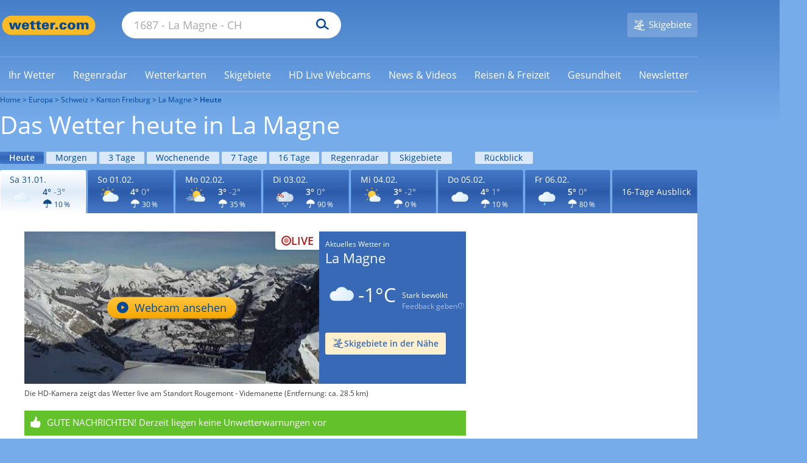

--- FILE ---
content_type: image/svg+xml
request_url: https://cs3.wettercomassets.com/wcomv6/uwsv2/iconsv2/d350/icon-w110.svg
body_size: 4123
content:
<svg xmlns="http://www.w3.org/2000/svg" xmlns:xlink="http://www.w3.org/1999/xlink" width="140" height="140" viewBox="0 0 140 140" style="fill: none"><path d="M58.667 38.3946C55.0276 40.0524 51.8433 42.3533 49.114 45.3929C48.9318 45.5773 48.7505 45.8535 48.5683 46.0369L48.4777 46.2223C47.5676 47.3269 46.7481 48.5232 45.9296 49.9049L45.7484 50.181C45.4746 50.5499 45.2933 50.9178 45.1111 51.2866C44.5654 52.2995 44.202 53.2196 43.8376 54.0491L43.6563 54.5096L43.2003 54.4169C42.0184 54.1398 40.7438 54.0491 39.5619 54.0491C28.2802 54.0491 19 63.441 19 74.9523C19 77.8064 19.5457 80.5689 20.7286 83.2396C24.0045 90.8819 31.373 95.7618 39.5619 95.7618V95.5784H97.3324C109.979 95.5784 120.26 85.1726 120.26 72.3733C120.26 59.5729 109.979 49.1682 97.3324 49.1682C96.0598 49.1682 94.8769 49.2599 93.6023 49.537L93.2389 49.6288L93.0567 49.3526C87.9625 40.9726 79.2279 36 69.5843 36C65.8533 36 62.2148 36.8294 58.667 38.3946Z" style="fill-rule: evenodd; clip-rule: evenodd; fill: url(#paint0_radial_854_15288)" /><path d="M70.0005 36C66.28 36 62.5595 36.8191 58.9284 38.3667C55.2079 40.0059 51.9413 42.3735 49.1276 45.3779C48.9468 45.5602 48.765 45.8323 48.5842 46.0156L48.4929 46.197C47.5851 47.2901 46.6783 48.5646 45.8619 49.9298L45.7705 50.2028C45.5898 50.5675 45.3176 50.9313 45.1359 51.296C44.682 52.2058 44.2281 53.1165 43.8646 54.0273C42.5953 53.7543 41.324 53.6626 40.0537 53.6626C28.4383 53.6626 19 63.1321 19 74.786C19 77.6997 19.6356 80.5217 20.7252 83.253C24.0822 90.9927 31.7049 96 40.0537 96H97.5874C110.473 96 121 85.4383 121 72.509C121 59.5807 110.473 49.02 97.5874 49.02C96.4075 49.02 95.1363 49.1107 93.7756 49.3837C88.7848 41.099 79.8003 36 70.0005 36ZM70.0005 37.0914C79.4378 37.0914 87.9674 41.9173 92.9592 50.0197L93.3217 50.6574L94.0477 50.5667C95.319 50.2937 96.4989 50.202 97.5874 50.202C109.929 50.202 119.911 60.2176 119.911 72.5999C119.911 84.9821 109.929 94.9968 97.5874 94.9968H40.0537C32.0684 94.9968 24.8996 90.2625 21.7224 82.8876C20.6338 80.3386 19.9991 77.6072 19.9991 74.8759C19.9991 63.7681 28.9826 54.7549 40.0528 54.7549C41.2327 54.7549 42.4126 54.8456 43.5925 55.1187L44.5003 55.301L44.8638 54.4819C45.2263 53.6618 45.5898 52.752 46.0437 51.8412C46.2244 51.4775 46.4062 51.2035 46.587 50.8398L46.7697 50.5667C47.5851 49.2922 48.4025 48.0177 49.3103 46.9246L49.4007 46.7432C49.5814 46.5609 49.7642 46.2869 49.9449 46.1055C52.5769 43.1918 55.7531 40.9158 59.3823 39.2766C62.8307 37.8198 66.4608 37.0914 70.0005 37.0914Z" style="fill-rule: evenodd; clip-rule: evenodd; fill: #C3CFDA" /><mask id="path-3-inside-1_854_15288" style="fill: white"><path d="M58.2718 106.795V103.329C58.2718 102.924 58.084 102.539 57.7664 102.298C57.217 101.883 56.7834 101.934 56.3679 102.251C55.9523 102.568 55.7306 103.059 55.7306 103.582C55.7306 104.69 55.7306 106.795 55.7306 106.795L53.1973 105.225C52.8097 104.985 52.3462 104.884 51.9067 104.991C51.4911 105.09 51.2234 105.312 51.0896 105.643C50.8818 106.155 51.0436 106.824 51.4911 107.132L54.4899 109.02L51.639 110.726C51.2074 110.983 50.9637 111.485 51.0356 111.993C51.1295 112.659 51.4512 113.077 52.1404 113.095C52.518 113.105 52.8896 112.986 53.2153 112.791C53.9645 112.34 55.6826 111.308 55.6826 111.308L55.7186 114.484C55.7246 115.041 55.9963 115.576 56.4678 115.847C56.8214 116.051 57.175 116.051 57.5286 115.847C58.0021 115.574 58.2718 115.033 58.2718 114.473V111.269L60.8291 112.764C61.2007 112.982 61.6342 113.087 62.0577 113.019C62.4813 112.951 62.789 112.754 62.9288 112.344C63.1106 111.81 62.9388 111.092 62.4753 110.787L59.5704 109.059L62.3015 107.319C62.9028 106.912 63.0826 106.274 62.8928 105.711C62.7031 105.147 62.2136 104.719 61.5423 104.923C61.2866 105.001 61.0708 105.077 60.849 105.221L58.2718 106.795Z" />

</mask><path d="M58.2718 106.795V103.329C58.2718 102.924 58.084 102.539 57.7664 102.298C57.217 101.883 56.7834 101.934 56.3679 102.251C55.9523 102.568 55.7306 103.059 55.7306 103.582C55.7306 104.69 55.7306 106.795 55.7306 106.795L53.1973 105.225C52.8097 104.985 52.3462 104.884 51.9067 104.991C51.4911 105.09 51.2234 105.312 51.0896 105.643C50.8818 106.155 51.0436 106.824 51.4911 107.132L54.4899 109.02L51.639 110.726C51.2074 110.983 50.9637 111.485 51.0356 111.993C51.1295 112.659 51.4512 113.077 52.1404 113.095C52.518 113.105 52.8896 112.986 53.2153 112.791C53.9645 112.34 55.6826 111.308 55.6826 111.308L55.7186 114.484C55.7246 115.041 55.9963 115.576 56.4678 115.847C56.8214 116.051 57.175 116.051 57.5286 115.847C58.0021 115.574 58.2718 115.033 58.2718 114.473V111.269L60.8291 112.764C61.2007 112.982 61.6342 113.087 62.0577 113.019C62.4813 112.951 62.789 112.754 62.9288 112.344C63.1106 111.81 62.9388 111.092 62.4753 110.787L59.5704 109.059L62.3015 107.319C62.9028 106.912 63.0826 106.274 62.8928 105.711C62.7031 105.147 62.2136 104.719 61.5423 104.923C61.2866 105.001 61.0708 105.077 60.849 105.221L58.2718 106.795Z" style="fill: url(#paint1_radial_854_15288); stroke: #C2C2C2; stroke-width: 0.5; stroke-miterlimit: 10; mask: url(#path-3-inside-1_854_15288)" /><mask id="path-4-inside-2_854_15288" style="fill: white"><path d="M72.4838 120.48V116.519C72.4838 116.056 72.2647 115.616 71.8941 115.341C71.2531 114.866 70.7473 114.925 70.2625 115.287C69.7777 115.649 69.519 116.211 69.519 116.808C69.519 118.075 69.519 120.48 69.519 120.48L66.5635 118.686C66.1113 118.411 65.5706 118.296 65.0578 118.418C64.573 118.531 64.2607 118.785 64.1045 119.163C63.8621 119.749 64.0509 120.513 64.573 120.865L68.0715 123.023L64.7455 124.972C64.242 125.266 63.9576 125.839 64.0416 126.42C64.1511 127.182 64.5264 127.659 65.3305 127.68C65.771 127.692 66.2046 127.556 66.5845 127.332C67.4585 126.817 69.463 125.637 69.463 125.637L69.505 129.267C69.512 129.904 69.829 130.515 70.3791 130.825C70.7916 131.058 71.2042 131.058 71.6167 130.825C72.1691 130.513 72.4838 129.895 72.4838 129.255V125.593L75.4672 127.302C75.9008 127.551 76.4066 127.671 76.9007 127.593C77.3948 127.516 77.7538 127.29 77.9169 126.822C78.129 126.211 77.9286 125.39 77.3878 125.043L73.9988 123.068L77.1851 121.079C77.8866 120.614 78.0964 119.885 77.875 119.241C77.6536 118.597 77.0825 118.108 76.2994 118.34C76.001 118.43 75.7493 118.517 75.4906 118.681L72.4838 120.48Z" />

</mask><path d="M72.4838 120.48V116.519C72.4838 116.056 72.2647 115.616 71.8941 115.341C71.2531 114.866 70.7473 114.925 70.2625 115.287C69.7777 115.649 69.519 116.211 69.519 116.808C69.519 118.075 69.519 120.48 69.519 120.48L66.5635 118.686C66.1113 118.411 65.5706 118.296 65.0578 118.418C64.573 118.531 64.2607 118.785 64.1045 119.163C63.8621 119.749 64.0509 120.513 64.573 120.865L68.0715 123.023L64.7455 124.972C64.242 125.266 63.9576 125.839 64.0416 126.42C64.1511 127.182 64.5264 127.659 65.3305 127.68C65.771 127.692 66.2046 127.556 66.5845 127.332C67.4585 126.817 69.463 125.637 69.463 125.637L69.505 129.267C69.512 129.904 69.829 130.515 70.3791 130.825C70.7916 131.058 71.2042 131.058 71.6167 130.825C72.1691 130.513 72.4838 129.895 72.4838 129.255V125.593L75.4672 127.302C75.9008 127.551 76.4066 127.671 76.9007 127.593C77.3948 127.516 77.7538 127.29 77.9169 126.822C78.129 126.211 77.9286 125.39 77.3878 125.043L73.9988 123.068L77.1851 121.079C77.8866 120.614 78.0964 119.885 77.875 119.241C77.6536 118.597 77.0825 118.108 76.2994 118.34C76.001 118.43 75.7493 118.517 75.4906 118.681L72.4838 120.48Z" style="fill: url(#paint2_radial_854_15288); stroke: #C2C2C2; stroke-width: 0.5; stroke-miterlimit: 10; mask: url(#path-4-inside-2_854_15288)" /><mask id="mask0_854_15288" maskUnits="userSpaceOnUse" x="79" y="102" width="10" height="14" style="mask-type: alpha"><path d="M84.83 102.37C81.4641 105.523 79.5161 108.027 79.1624 109.417C78.4539 112.291 80.1364 115.072 82.7928 115.814C83.2358 115.908 83.5895 116 84.0324 116C86.3342 116 88.2822 114.331 88.9034 112.014C89.2562 110.623 88.6378 107.47 87.1308 103.02C86.9544 102.37 86.4233 102 85.8031 102C85.5375 102 85.1828 102.092 84.83 102.37Z" style="fill-rule: evenodd; clip-rule: evenodd; fill: white" />

</mask><g style="mask: url(#mask0_854_15288)"><path d="M85.3396 102.4C81.6795 105.803 79.5612 108.506 79.1766 110.007C78.4062 113.109 80.2357 116.112 83.1244 116.913C83.606 117.014 83.9907 117.113 84.4723 117.113C86.9752 117.113 89.0935 115.311 89.769 112.81C90.1526 111.308 89.4802 107.905 87.8415 103.101C87.6497 102.4 87.0722 102 86.3977 102C86.1089 102 85.7232 102.1 85.3396 102.4Z" style="fill-rule: evenodd; clip-rule: evenodd; fill: url(#paint3_radial_854_15288)" />

</g><path d="M85.6585 102C85.2512 102 84.8439 102.172 84.4375 102.516C82.4821 104.405 79.5507 107.497 79.1434 109.301C78.4919 112.135 80.1202 115.055 82.8074 115.829C83.2147 115.914 83.622 116 84.0302 116C86.31 116 88.3456 114.368 88.9151 111.963C89.3224 110.074 88.1834 106.037 87.2048 103.289C87.0426 102.516 86.3911 102 85.6585 102ZM85.6584 103.031C85.9026 103.031 86.3099 103.202 86.473 103.632C87.776 107.497 88.4266 110.504 88.1013 111.706C87.612 113.681 85.9837 114.97 84.1112 114.97C83.7859 114.97 83.4597 114.883 83.1335 114.798C82.0755 114.54 81.179 113.853 80.6094 112.823C80.0399 111.791 79.8759 110.675 80.1201 109.559C80.2841 108.957 81.0167 107.24 85.1691 103.289C85.3322 103.031 85.5764 103.031 85.6584 103.031Z" style="fill-rule: evenodd; clip-rule: evenodd; fill: #59B9E8" /><defs><radialGradient id="paint0_radial_854_15288" cx="0" cy="0" r="1" gradientUnits="userSpaceOnUse" gradientTransform="translate(40.8655 63.4672) scale(72.275 42.6553)"><stop offset="0" style="stop-color: #DDEFF9" /><stop offset="1" style="stop-color: #CDDBEA" />


</radialGradient><radialGradient id="paint1_radial_854_15288" cx="0" cy="0" r="1" gradientUnits="userSpaceOnUse" gradientTransform="translate(57 109) rotate(90) scale(7 6)"><stop offset="0" style="stop-color: #E9E9E9" /><stop offset="1" style="stop-color: #CFCFCF" />


</radialGradient><radialGradient id="paint2_radial_854_15288" cx="0" cy="0" r="1" gradientUnits="userSpaceOnUse" gradientTransform="translate(71 123) rotate(90) scale(8 7)"><stop offset="0" style="stop-color: #E9E9E9" /><stop offset="1" style="stop-color: #CFCFCF" />


</radialGradient><radialGradient id="paint3_radial_854_15288" cx="0" cy="0" r="1" gradientUnits="userSpaceOnUse" gradientTransform="translate(84.8784 109.46) rotate(14.5155) scale(6.49314 8.75098)"><stop offset="0" style="stop-color: #70C6E4" /><stop offset="1" style="stop-color: #56BFED" />


</radialGradient>




</defs><svg xmlns="http://www.w3.org/2000/svg" width="140" height="140" viewBox="0 0 140 140" style="fill: none"><path d="M26.5069 48.2578V89.7054" style="stroke: white; stroke-width: 3; stroke-linecap: round" /><path d="M28.0273 49.4368L39.3809 47.1778L63.3046 64.2686C63.3046 64.2686 63.1018 67.1159 62.3922 69.0802C61.6826 70.9463 58.6415 71.5356 58.6415 71.5356L33.0959 60.7318L28.0273 51.8923V49.4368Z" style="fill-rule: evenodd; clip-rule: evenodd; fill: white" /><path d="M40.395 46.0982C40.4963 46.0982 40.4963 46.0982 40.395 46.0982C40.1922 46.0982 39.3813 46.1964 38.8744 46.5893L28.7383 48.7501V49.7322L37.961 47.6697C37.0497 48.7501 35.1237 51.2055 34.3127 52.9734C33.3993 54.8395 32.6897 56.9021 32.3866 58.4735L28.7383 51.9912V53.6609L32.2863 59.9468C32.2863 60.5351 32.488 60.929 32.7921 61.1254C32.9959 61.2226 57.7295 72.3221 59.0463 72.3221C60.4665 72.2239 61.2775 71.3399 62.4939 69.4738C63.7104 67.5095 64.5214 64.8576 63.608 63.5818C63.5076 63.3844 41.7128 46.0982 40.4963 46L40.395 46.0982ZM39.6853 62.4997C39.3812 62.0086 38.773 60.5343 40.699 56.6067C42.7264 52.5798 44.5511 51.6958 45.2607 51.5976C46.4772 52.4815 47.6946 53.4637 49.1128 54.5441C48.2005 55.3298 46.5785 56.7049 45.5648 58.571C44.247 60.831 44.0443 63.3836 43.9429 64.3658C42.4233 63.6783 41.0031 63.089 39.6853 62.4997ZM49.4169 66.8227C49.2141 66.2344 48.7083 64.7602 50.3292 61.6172C52.3566 57.6886 54.1813 58.4743 54.1813 58.4743C55.7019 59.6529 57.2214 60.8325 58.4389 61.8147C57.7293 62.5012 56.7156 63.4834 56.006 64.8584C55.195 66.3316 54.8909 68.0023 54.7895 69.0807C53.27 68.3932 51.3429 67.6085 49.4169 66.8227ZM60.0598 67.4101C60.9731 65.7414 61.6827 65.0539 62.291 64.8574C62.4937 65.3485 62.1896 66.92 61.0735 68.5897C59.9594 70.3576 59.5539 70.6532 59.1484 70.6532C59.1484 69.9647 59.2498 68.8843 60.0598 67.4101ZM28.7383 49.7324V51.9914V49.7324Z" style="fill-rule: evenodd; clip-rule: evenodd; fill: url(#paint0_radial_854_17877)" /><path d="M27.5205 48.2578V90" style="stroke: #404040; stroke-width: 3; stroke-linecap: round" /><defs><radialGradient id="paint0_radial_854_17877" cx="0" cy="0" r="1" gradientUnits="userSpaceOnUse" gradientTransform="translate(46.3688 59.3135) scale(15.782 11.7585)"><stop offset="0" style="stop-color: #D44444" /><stop offset="1" style="stop-color: #C11D1D" />
            
            
        </radialGradient>
        
    </defs></svg></svg>